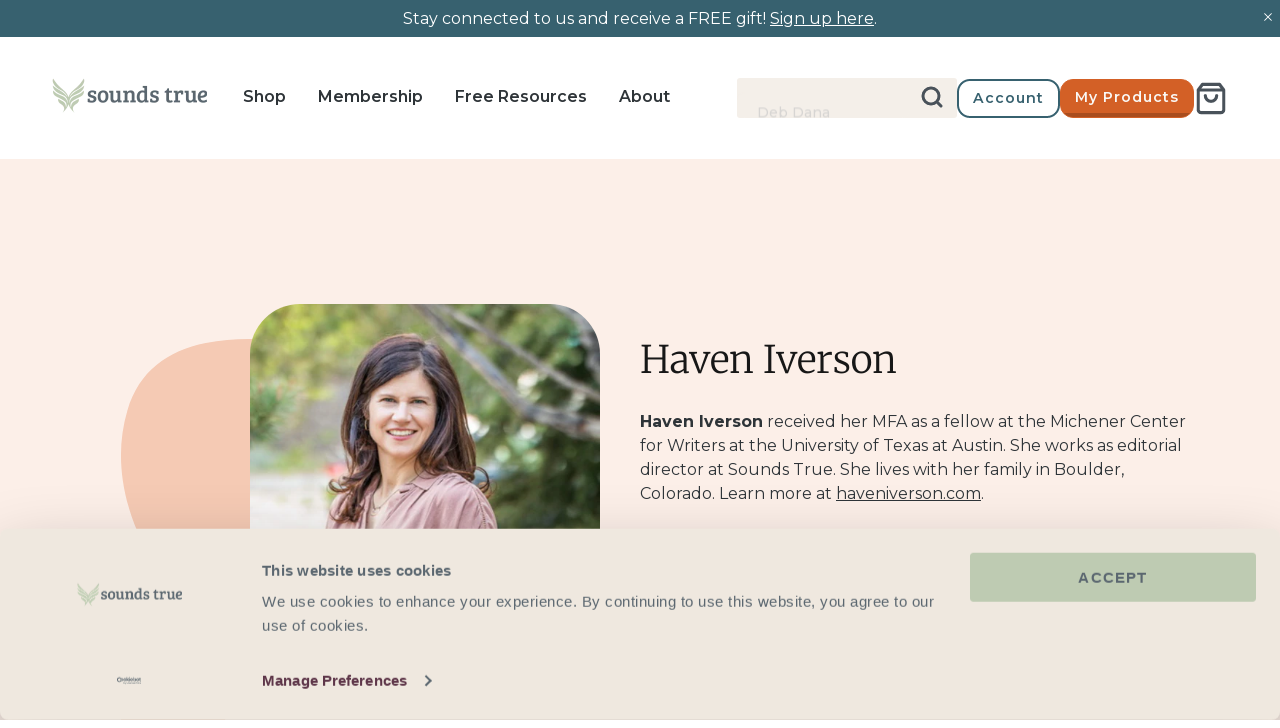

--- FILE ---
content_type: text/html; charset=UTF-8
request_url: https://www.stilyoapps.com/reconvert/reconvert_script_tags.php?shop=soundstrue.myshopify.com&store_client_id=MzhhNzAzYzk3YmVkZjc4YTllMzBiMzk0YzBmZGJmMDcuNDNkZjdlNGExN2VkOGE4NDU3ZWIxMzlhYzU5MmU4YTU%3D
body_size: -2
content:
{"result":"success","security_token":"$2y$10$Ib71pqoC3jmXq41S1wM9guQEXYGjv2dy.WHimCYE1ueUwnqAIQluW"}

--- FILE ---
content_type: text/json
request_url: https://conf.config-security.com/model
body_size: 88
content:
{"title":"recommendation AI model (keras)","structure":"release_id=0x50:27:78:47:7e:5b:61:2a:3f:74:2a:22:34:28:41:3c:33:24:3c:73:51:26:36:3b:23:54:5b:26:36;keras;naey3gtjzbipaqbewmqx1mcqm9akhue6ossng3p66r016gcthimnkadnmcn5ahfea9dtrta3","weights":"../weights/50277847.h5","biases":"../biases/50277847.h5"}